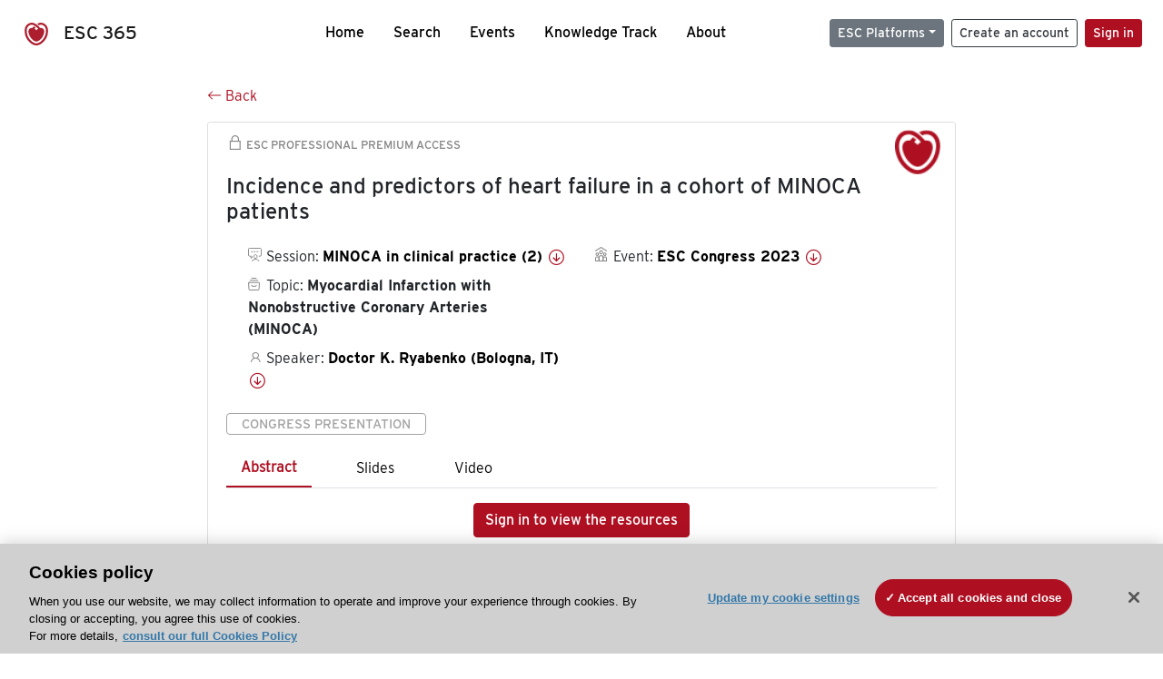

--- FILE ---
content_type: text/html; charset=utf-8
request_url: https://esc365.escardio.org/presentation/266144
body_size: 15548
content:
<!doctype html>
<html data-n-head-ssr lang="en" data-n-head="%7B%22lang%22:%7B%22ssr%22:%22en%22%7D%7D">
  <head >
    <meta data-n-head="ssr" charset="utf-8"><meta data-n-head="ssr" name="viewport" content="width=device-width, initial-scale=1"><meta data-n-head="ssr" data-hid="apple-mobile-web-app-capable" property="apple-mobile-web-app-capable" content="yes"><meta data-n-head="ssr" name="format-detection" content="telephone=no"><meta data-n-head="ssr" data-hid="keywords" name="keywords" content="ESC Congress 2023, Myocardial Infarction with Nonobstructive Coronary Arteries (MINOCA), ESC 365, cardiology presentation, cardiovascular presentation, ESC 365, Doctor K. Ryabenko (Italy,IT)"><meta data-n-head="ssr" data-hid="description" name="description" content="Access this presentation on ESC 365 from ESC Congress 2023 on Myocardial Infarction with Nonobstructive Coronary Arteries (MINOCA) by Doctor K. Ryabenko (Italy,IT) on ESC 365."><meta data-n-head="ssr" property="og:type" data-hid="og:type" content="article"><meta data-n-head="ssr" property="og:url" data-hid="og:url" content="https://esc365.escardio.org/presentation/266144"><meta data-n-head="ssr" property="og:title" data-hid="og:title" content="Incidence and predictors of heart failure in a cohort of MINOCA patients"><meta data-n-head="ssr" property="og:description" data-hid="og:description" content="Access this presentation on ESC 365 from ESC Congress 2023 on Myocardial Infarction with Nonobstructive Coronary Arteries (MINOCA) by Doctor K. Ryabenko (Italy,IT) on ESC 365."><meta data-n-head="ssr" property="og:image" data-hid="og:image" content="https://d1ukaf53hjlapf.cloudfront.net/pdf-thumbnails/thumbnail_266144.png"><meta data-n-head="ssr" property="og:image:secure_url" data-hid="og:image:secure_url" content="https://d1ukaf53hjlapf.cloudfront.net/pdf-thumbnails/thumbnail_266144.png"><meta data-n-head="ssr" name="twitter:card" content="summary_large_image"><meta data-n-head="ssr" name="twitter:title" data-hid="twitter:title" content="Incidence and predictors of heart failure in a cohort of MINOCA patients"><meta data-n-head="ssr" name="twitter:image:src" data-hid="twitter:image" content="https://d1ukaf53hjlapf.cloudfront.net/pdf-thumbnails/thumbnail_266144.png"><meta data-n-head="ssr" name="twitter:description" data-hid="twitter:description" content="Access this presentation on ESC 365 from ESC Congress 2023 on Myocardial Infarction with Nonobstructive Coronary Arteries (MINOCA) by Doctor K. Ryabenko (Italy,IT) on ESC 365."><meta data-n-head="ssr" name="twitter:site" data-hid="twitter:site" content="@escardio"><meta data-n-head="ssr" name="twitter:creator" data-hid="twitter:creator" content="@escardio"><meta data-n-head="ssr" property="content-date" data-hid="content-date" content="2023-08-25" scheme="YYYY-MM-DD"><meta data-n-head="ssr" property="esc-content-id" data-hid="esc-content-id" content="P266144"><meta data-n-head="ssr" property="esc-content-type" data-hid="esc-content-type" content="ESC365 Congress Presentation"><meta data-n-head="ssr" property="esc-content-topics" data-hid="esc-content-topics" vmid="esc-content-topics" content="['Myocardial Infarction with Nonobstructive Coronary Arteries (MINOCA)']"><meta data-n-head="ssr" property="esc-content-community" data-hid="esc-content-community" vmid="esc-content-community" content="['European Society of Cardiology']"><title>ESC 365 - Incidence and predictors of heart failure in a cohort of MINOCA patients</title><link data-n-head="ssr" rel="apple-touch-icon" sizes="180x180" href="/apple-touch-icon.png"><link data-n-head="ssr" rel="icon" type="image/png" sizes="16x16" href="/favicon-16x16.png"><link data-n-head="ssr" rel="icon" type="image/png" sizes="32x32" href="/favicon-32x32.png"><link data-n-head="ssr" rel="manifest" href="/site.webmanifest"><link data-n-head="ssr" rel="preload" href="/third-party/line-awesome.1.3.0/css/line-awesome.min.css" as="style"><link data-n-head="ssr" rel="stylesheet" href="/third-party/line-awesome.1.3.0/css/line-awesome.min.css" bottom="true"><link data-n-head="ssr" rel="canonical" href="https://esc365.escardio.org/presentation/266144"><script data-n-head="ssr" data-hid="addthis-script" src="https://platform-api.sharethis.com/js/sharethis.js#property=64a2cea5df473b0019d1b0b6&amp;product=sop" type="text/plain" class="optanon-category-C0003" data-step="true" defer async></script><script data-n-head="ssr" src="/third-party/atc.min.js" type="text/plain" defer async class="optanon-category-C0003"></script><script data-n-head="ssr" src="/third-party/bc-player-extensions.js" defer async type="text/javascript"></script><script data-n-head="ssr" data-hid="gtm-script">if(!window._gtm_init){window._gtm_init=1;(function(w,n,d,m,e,p){w[d]=(w[d]==1||n[d]=='yes'||n[d]==1||n[m]==1||(w[e]&&w[e][p]&&w[e][p]()))?1:0})(window,navigator,'doNotTrack','msDoNotTrack','external','msTrackingProtectionEnabled');(function(w,d,s,l,x,y){w[x]={};w._gtm_inject=function(i){if(w.doNotTrack||w[x][i])return;w[x][i]=1;w[l]=w[l]||[];w[l].push({'gtm.start':new Date().getTime(),event:'gtm.js'});var f=d.getElementsByTagName(s)[0],j=d.createElement(s);j.async=true;j.src='https://www.googletagmanager.com/gtm.js?id='+i;f.parentNode.insertBefore(j,f);};w[y]('GTM-T6GS8K')})(window,document,'script','dataLayer','_gtm_ids','_gtm_inject')}</script><link rel="preload" href="/_nuxt/072a9fe.js" as="script"><link rel="preload" href="/_nuxt/6e2aa60.js" as="script"><link rel="preload" href="/_nuxt/css/8ceb4df.css" as="style"><link rel="preload" href="/_nuxt/0249fcf.js" as="script"><link rel="preload" href="/_nuxt/92309de.js" as="script"><link rel="stylesheet" href="/_nuxt/css/8ceb4df.css">
  
<script>(window.BOOMR_mq=window.BOOMR_mq||[]).push(["addVar",{"rua.upush":"false","rua.cpush":"true","rua.upre":"false","rua.cpre":"true","rua.uprl":"false","rua.cprl":"false","rua.cprf":"false","rua.trans":"SJ-14498d32-6eab-428b-893f-8eefaaf22cdd","rua.cook":"false","rua.ims":"false","rua.ufprl":"false","rua.cfprl":"true","rua.isuxp":"false","rua.texp":"norulematch","rua.ceh":"false","rua.ueh":"false","rua.ieh.st":"0"}]);</script>
                              <script>!function(a){var e="https://s.go-mpulse.net/boomerang/",t="addEventListener";if("False"=="True")a.BOOMR_config=a.BOOMR_config||{},a.BOOMR_config.PageParams=a.BOOMR_config.PageParams||{},a.BOOMR_config.PageParams.pci=!0,e="https://s2.go-mpulse.net/boomerang/";if(window.BOOMR_API_key="WK8YY-PWPNS-6YCE8-NM35B-TAPHF",function(){function n(e){a.BOOMR_onload=e&&e.timeStamp||(new Date).getTime()}if(!a.BOOMR||!a.BOOMR.version&&!a.BOOMR.snippetExecuted){a.BOOMR=a.BOOMR||{},a.BOOMR.snippetExecuted=!0;var i,_,o,r=document.createElement("iframe");if(a[t])a[t]("load",n,!1);else if(a.attachEvent)a.attachEvent("onload",n);r.src="javascript:void(0)",r.title="",r.role="presentation",(r.frameElement||r).style.cssText="width:0;height:0;border:0;display:none;",o=document.getElementsByTagName("script")[0],o.parentNode.insertBefore(r,o);try{_=r.contentWindow.document}catch(O){i=document.domain,r.src="javascript:var d=document.open();d.domain='"+i+"';void(0);",_=r.contentWindow.document}_.open()._l=function(){var a=this.createElement("script");if(i)this.domain=i;a.id="boomr-if-as",a.src=e+"WK8YY-PWPNS-6YCE8-NM35B-TAPHF",BOOMR_lstart=(new Date).getTime(),this.body.appendChild(a)},_.write("<bo"+'dy onload="document._l();">'),_.close()}}(),"".length>0)if(a&&"performance"in a&&a.performance&&"function"==typeof a.performance.setResourceTimingBufferSize)a.performance.setResourceTimingBufferSize();!function(){if(BOOMR=a.BOOMR||{},BOOMR.plugins=BOOMR.plugins||{},!BOOMR.plugins.AK){var e="true"=="true"?1:0,t="",n="clohthyx2keuq2lquz6a-f-3a1a4875b-clientnsv4-s.akamaihd.net",i="false"=="true"?2:1,_={"ak.v":"39","ak.cp":"1280916","ak.ai":parseInt("767614",10),"ak.ol":"0","ak.cr":8,"ak.ipv":4,"ak.proto":"h2","ak.rid":"9dadf0e","ak.r":47358,"ak.a2":e,"ak.m":"dsca","ak.n":"essl","ak.bpcip":"18.220.121.0","ak.cport":44814,"ak.gh":"23.208.24.236","ak.quicv":"","ak.tlsv":"tls1.3","ak.0rtt":"","ak.0rtt.ed":"","ak.csrc":"-","ak.acc":"","ak.t":"1768990332","ak.ak":"hOBiQwZUYzCg5VSAfCLimQ==CuDGqPkQOGICgOATBQ8MCJjX/aROW2pI39b8nQj8g+czHqDanXA7ZuSlgmC5atBOTSQhUHXslgt3qFddiS5NI3mwNqJrfgqQQGFxiAn20n6/rc0jz7hopV+k1vCrYk8tJYy+zo1t1BcGkDBTKZOu3NPwOOUpqn8Yz40bSNSPd9bmO3acJdGOozao1KvB2pzX/DO96j1TsZFM60DH9FfWW74miH3m3LSnkehcyUu1noeqGiR4jSmocBNb2XI1ZuxQycvYdbRtqnbKvb3wSkRzo7SStqO6vVFydFvnkcH/W6gNgUZWwfpsGNb1lwQ3BbGjzM2mrPgnjZxv0SdryFUWHfuySXPuccmmhQ3qFdv1LFmkdoPrm2bFNmn/wrYltvd3NkACoEhHq9z9mse1Lhoc4wzrpVn39zi0BYe3ruCL/eQ=","ak.pv":"65","ak.dpoabenc":"","ak.tf":i};if(""!==t)_["ak.ruds"]=t;var o={i:!1,av:function(e){var t="http.initiator";if(e&&(!e[t]||"spa_hard"===e[t]))_["ak.feo"]=void 0!==a.aFeoApplied?1:0,BOOMR.addVar(_)},rv:function(){var a=["ak.bpcip","ak.cport","ak.cr","ak.csrc","ak.gh","ak.ipv","ak.m","ak.n","ak.ol","ak.proto","ak.quicv","ak.tlsv","ak.0rtt","ak.0rtt.ed","ak.r","ak.acc","ak.t","ak.tf"];BOOMR.removeVar(a)}};BOOMR.plugins.AK={akVars:_,akDNSPreFetchDomain:n,init:function(){if(!o.i){var a=BOOMR.subscribe;a("before_beacon",o.av,null,null),a("onbeacon",o.rv,null,null),o.i=!0}return this},is_complete:function(){return!0}}}}()}(window);</script></head>
  <body >
    <noscript data-n-head="ssr" data-hid="gtm-noscript" data-pbody="true"><iframe src="https://www.googletagmanager.com/ns.html?id=GTM-T6GS8K&" height="0" width="0" style="display:none;visibility:hidden" title="gtm"></iframe></noscript><div data-server-rendered="true" id="__nuxt"><div id="__layout"><div><div class="splash-screen" data-v-71257c50><div class="spinner-wrapper" data-v-71257c50><div class="spinner" data-v-71257c50></div></div></div> <div class="min-vh-100 d-flex flex-column"><header><div class="navigation container-fluid position-fixed"><nav offset-md="2" class="navbar w-100 navbar-light navbar-expand-lg"><a href="/home" target="_self" class="navbar-brand"><img id="v-step-1" src="/_nuxt/img/logo_esc.f048692.svg" alt="logo esc"> <span>ESC 365</span></a> <div><button type="button" aria-label="Toggle navigation" class="navbar-toggler"><span class="navbar-toggler-icon"></span></button></div> <div id="nav-collapse" class="navbar-collapse collapse" style="display:none;"><div class="p-0 d-md-none col"><h5 class="text-center">Menu</h5> <!----></div> <ul class="navbar-nav ml-auto"><li class="nav-item"><a href="/home" target="_self" class="nav-link">
            Home
          </a></li> <!----> <li class="nav-item"><a href="/results" target="_self" class="nav-link">
            Search
          </a></li> <li class="nav-item"><a href="/events/upcoming" target="_self" class="nav-link">
            Events
          </a></li> <li class="nav-item"><a href="/knowledge-track" target="_self" class="nav-link">
            Knowledge Track
          </a></li> <li class="nav-item"><a href="/about" target="_self" class="nav-link">
            About
          </a></li></ul> <ul class="navbar-nav ml-auto"><li class="form-inline"><form class="form-inline"><div><v-tour name="myTour" steps="[object Object]" callbacks="[object Object]"></v-tour></div> <div class="dropdown b-dropdown mr-2 btn-group"><!----><button aria-haspopup="menu" aria-expanded="false" type="button" class="btn dropdown-toggle btn-secondary btn-sm">ESC Platforms</button><ul role="menu" tabindex="-1" class="dropdown-menu"><li role="presentation"><a role="menuitem" href="https://www.escardio.org/" rel="noopener" target="_blank" class="dropdown-item escplatforms">
                  Escardio.org
                </a></li> <li role="presentation"><a role="menuitem" href="https://esc365.escardio.org/" target="_self" class="dropdown-item escplatforms">
                  ESC 365
                </a></li> <li role="presentation"><a role="menuitem" href="https://escelearning.escardio.org/" rel="noopener" target="_blank" class="dropdown-item escplatforms">
                  ESC eLearning
                </a></li></ul></div> <a href="https://myesc.escardio.org/Account/ESCRegister" target="_self" class="btn my-2 my-sm-0 mr-2 btn-register btn-outline-dark btn-sm">
                Create an account
              </a> <span><a id="newMembre" href="https://azappptfauthp1.azurewebsites.net/SAML/Requests/SSO?ReturnUrl=esc365.escardio.org%2Fpresentation%2F266144" target="_self" class="btn my-2 my-sm-0 mr-2 btn-membership btn-secondary btn-sm"><span>Sign in</span></a></span> <!----> <!----></form></li></ul></div></nav> <div id="searchShows" class="searchInputSticky is-hidden mr-auto ml-auto col-md-5 d-none d-lg-block"><!----></div></div></header> <!----> <div><div data-fetch-key="Presentation:0"><div class="presentationContent container-fluid"><div class="row"><div class="mt-4 mb-3 col-lg-8 offset-lg-2"><a href="#" target="_self" class="backButton"><svg viewBox="0 0 16 16" width="1em" height="1em" focusable="false" role="img" aria-label="arrow left" xmlns="http://www.w3.org/2000/svg" fill="currentColor" class="bi-arrow-left b-icon bi"><g><path fill-rule="evenodd" d="M15 8a.5.5 0 0 0-.5-.5H2.707l3.147-3.146a.5.5 0 1 0-.708-.708l-4 4a.5.5 0 0 0 0 .708l4 4a.5.5 0 0 0 .708-.708L2.707 8.5H14.5A.5.5 0 0 0 15 8z"/></g></svg>
  Back
</a></div></div> <div id="presentationDataOverlay" class="b-overlay-wrap position-relative"><!----></div> <div class="row"><div class="col-lg-8 offset-lg-2"><div class="card infoPres mb-4"><!----><header class="card-header"><span class="premiumAccess mb-0"><i class="las la-lock la-1-5x"></i>
              ESC Professional Premium Access
            </span></header><div class="card-body"><h4 class="card-title">Incidence and predictors of heart failure in a cohort of MINOCA patients</h4><!----> <div class="logoAssoPres"> <img src="/_nuxt/img/ESC-Symbol.dfa4bf3.png"></div> <p class="card-text mt-4"><div class="row"><div class="col-md-6 col-12"><div class="mb-2 ml-4"><i class="bull"></i>
                  Session:
                  <span class="fontBold"><a href="/presentation/266144#accessSession" target="_self" class="colorBlack">
                      MINOCA in clinical practice (2)
                      <i class="las la-arrow-circle-down la-1-3x la-t-plus-3"></i></a></span></div> <div class="mb-2 mr-2 ml-4"><i class="folder"></i>
                  Topic:
                  <span class="fontBold">Myocardial Infarction with Nonobstructive Coronary Arteries (MINOCA)</span></div> <div class="mb-2 mr-2 ml-4"><i class="las la-user"></i>
                  Speaker:
                  <span class="fontBold"><a href="/presentation/266144#aboutSpeaker" target="_self" class="colorBlack">
                      Doctor K. Ryabenko (Bologna, IT)
                      <i class="las la-arrow-circle-down la-1-3x la-t-plus-3"></i></a></span></div> <!----></div> <div class="col-md-6 col-12"><div class="mb-2 mr-2"><i class="home"></i>
                  Event:
                  <span class="fontBold"><a href="/presentation/266144#aboutEvent" target="_self" class="colorBlack">
                      ESC Congress 2023
                      <i class="las la-arrow-circle-down la-1-3x la-t-plus-3"></i></a></span></div></div></div></p> <p class="card-text"><span class="badge badge-light contentType">
              Congress Presentation
            </span></p> <p class="card-text"><div class="tabs"><!----><div><ul role="tablist" class="nav nav-tabs"><!----><!----></ul></div><div class="tab-content mt-3"><div role="tabpanel" aria-hidden="true" class="tab-pane" style="display:none;"><div class="text-center restrictedAccess"><!----> <div><!----></div> <!----> <div><a href="https://azappptfauthp1.azurewebsites.net/SAML/Requests/SSO?ReturnUrl=esc365.escardio.org%2Fpresentation%2F266144" target="_self" class="btn btn-primary">
      Sign in to view the resources
    </a></div></div> <!----></div> <div role="tabpanel" aria-hidden="true" class="tab-pane" style="display:none;"><div class="text-center restrictedAccess"><!----> <div><!----></div> <!----> <div><a href="https://azappptfauthp1.azurewebsites.net/SAML/Requests/SSO?ReturnUrl=esc365.escardio.org%2Fpresentation%2F266144" target="_self" class="btn btn-primary">
      Sign in for access options
    </a></div></div> <!----></div> <div role="tabpanel" aria-hidden="true" class="tab-pane" style="display:none;"><div class="text-center restrictedAccess"><!----> <div><!----></div> <!----> <div><a href="https://azappptfauthp1.azurewebsites.net/SAML/Requests/SSO?ReturnUrl=esc365.escardio.org%2Fpresentation%2F266144" target="_self" class="btn btn-primary">
      Sign in for access options
    </a></div></div> <!----></div> <!----> <!----><!----></div></div></p> <div class="row"><div class="col-12"><div class="list-group userAction list-group-horizontal"><div class="list-group-item"><a id="favForTour" data-uniqid="P266144" data-action="add" class="cursor-pointer "><span style="display:none;"><svg xmlns="http://www.w3.org/2000/svg" width="17" height="22" viewBox="0 0 19.912 25.443"><path d="M7,5V30.443l1.763-1.314,8.193-6.153,8.193,6.153,1.763,1.314V5Z" transform="translate(-7 -5)"></path></svg></span> <span class="favoriteButton"><svg xmlns="http://www.w3.org/2000/svg" width="17" height="22" viewBox="0 0 19.912 25.443"><path d="M7,5V30.443l1.763-1.314,8.193-6.153,8.193,6.153,1.763,1.314V5Z" transform="translate(-7 -5)"></path></svg> <p class="ml-2 d-inline-block fontRegular">
        Add to my library
      </p></span> <!----></a></div> <div class="list-group-item"><div class="cardLikes cursor-pointer"><a data-uniqid="P266144" data-action="add"><i class="las la-heart mr-1"></i> <!----> <span class="fontRegular">
      Like
    </span></a></div></div> <div class="list-group-item"><!----></div></div></div></div></div><!----><!----></div> <div class="row"><!----></div> <div class="row"><div class="col"><h4 id="aboutSpeaker" class="anchor"><span>About the speaker</span></h4> <div class="cardSpeaker card-deck"><slick-carousel arrows="true" slidesToShow="3" slidesToScroll="1" responsive="[object Object],[object Object],[object Object]"><div class="cardSpeaker"><div class="card"><img src="https://d1ukaf53hjlapf.cloudfront.net/website_profile_photos/default.jpg" class="card-img-top"><header class="card-header"><div class="cardBookmark"><a id="favForTour" data-uniqid="CONT1028783" data-action="add" class="cursor-pointer "><span style="display:;"><svg xmlns="http://www.w3.org/2000/svg" width="17" height="22" viewBox="0 0 19.912 25.443"><path d="M7,5V30.443l1.763-1.314,8.193-6.153,8.193,6.153,1.763,1.314V5Z" transform="translate(-7 -5)"></path></svg></span> <!----> <!----></a></div></header><div class="card-body"><h4 class="card-title">Doctor Khrystyna Ryabenko</h4><!----> <p class="card-text"><div class="speakerInstitution fontBold mt-3">
                        University Hospital of Bologna S. Orsola-Malpighi Polyclinic, Bologna (Italy)
                      </div> <!----> <div class="speakerFollowers mb-0"><span class="fontBold">
                          0
                        </span> <span>follower</span></div></p></div><footer class="card-footer"><div class="row"><div class="position-static col-6"><a href="/person/1028783" data-uniqID="CONT1028783" target="_self" class="card-link nVisible stretched-link">
  Access
  </a></div> <div class="col"><div class="CTAcard mb-0 text-right"><a href="/person/1028783" data-uniqID="CONT1028783" target="_self" class="stretched-link">
                              See details
                            </a> <i class="las la-arrow-right"></i></div></div></div></footer><!----></div></div></slick-carousel></div></div></div> <!----> <div class="presentationsListing mt-5"><div class="row mb-4"><div class="col-md-8 col-12"><h4 class="mb-0"><span>
                  7
                </span>
                more
                <span>presentations</span>
                in this session
              </h4></div> <div class="col-md-4 col-12"></div></div> <div class="card-group"><div class="card overflow-hidden-old mb-3 infoPres"><!----><!----><div class="row no-gutters"><div class="col-md-8 order-md-1 order-2"><div class="card-body"><!----><!----><h4 class="card-title"><div class="cardBookmark"><a id="favForTour" data-uniqid="P266131" data-action="add" class="cursor-pointer "><span style="display:;"><svg xmlns="http://www.w3.org/2000/svg" width="17" height="22" viewBox="0 0 19.912 25.443"><path d="M7,5V30.443l1.763-1.314,8.193-6.153,8.193,6.153,1.763,1.314V5Z" transform="translate(-7 -5)"></path></svg></span> <!----> <!----></a></div> <div>Clinical profile and incidence of 36-month cardiovascular events in patients with MINOCA: a regional registry of 126 patients in a tertiary cardiology hospital</div></h4> <div class="row"><div class="col-12"><p class="mb-2"><i class="las la-user"></i>
                          Speaker:
                          <span class="fontBold">
                            Doctor B. Valente (Sao Paulo, BR)
                          </span></p></div> <div class="position-static col-6"><a href="/presentation/266131" data-uniqID="P266131" target="_self" class="card-link nVisible stretched-link">
                          Access
                        </a></div></div> <div class="list-group mt-2 list-group-horizontal"><div class="list-group-item py-0"><a href="/presentation/266131?resource=abstract" data-uniqID="P266131" target="_self">
                          Abstract
                        </a></div> <div class="list-group-item py-0"><a href="/presentation/266131?resource=slide" data-uniqID="P266131" target="_self">
                          Slides
                        </a></div> <div class="list-group-item py-0"><a href="/presentation/266131?resource=video" data-uniqID="P266131" target="_self">
                          Video
                        </a></div> <!----> <!----></div> <div class="row mt-4 likedCommented"><div class="mb-2 col-lg-9 col-6"></div> <div class="mb-2 text-right col-lg-3 col-6"><div class="cardLikes cursor-pointer"><a data-uniqid="P266131" data-action="add"><i class="las la-heart mr-1"></i> <!----> <span class="fontRegular">
      Like
    </span></a></div></div> <!----></div></div></div> <div class="d-flex col-md-4 order-md-2 order-1"><div class="videoThumbnail col-12"><img src="data:image/svg+xml;charset=UTF-8,%3Csvg%20width%3D%221%22%20height%3D%221%22%20xmlns%3D%22http%3A%2F%2Fwww.w3.org%2F2000%2Fsvg%22%20viewBox%3D%220%200%20%25%7Bw%7D%20%25%7Bh%7D%22%20preserveAspectRatio%3D%22none%22%3E%3Crect%20width%3D%22100%25%22%20height%3D%22100%25%22%20style%3D%22fill%3Atransparent%3B%22%3E%3C%2Frect%3E%3C%2Fsvg%3E" alt="Thumbnail" width="1" height="1" class="rounded-0 card-img"></div></div></div><!----><!----></div></div><div class="card-group"><div class="card overflow-hidden-old mb-3 infoPres"><!----><!----><div class="row no-gutters"><div class="col-md-8 order-md-1 order-2"><div class="card-body"><!----><!----><h4 class="card-title"><div class="cardBookmark"><a id="favForTour" data-uniqid="P266134" data-action="add" class="cursor-pointer "><span style="display:;"><svg xmlns="http://www.w3.org/2000/svg" width="17" height="22" viewBox="0 0 19.912 25.443"><path d="M7,5V30.443l1.763-1.314,8.193-6.153,8.193,6.153,1.763,1.314V5Z" transform="translate(-7 -5)"></path></svg></span> <!----> <!----></a></div> <div>Accuracy of the GRACE Score for mortality prediction in myocardial infarction with nonobstructive coronary arteries (MINOCA)</div></h4> <div class="row"><div class="col-12"><p class="mb-2"><i class="las la-user"></i>
                          Speaker:
                          <span class="fontBold">
                            Doctor G. Costa (Coimbra, PT)
                          </span></p></div> <div class="position-static col-6"><a href="/presentation/266134" data-uniqID="P266134" target="_self" class="card-link nVisible stretched-link">
                          Access
                        </a></div></div> <div class="list-group mt-2 list-group-horizontal"><div class="list-group-item py-0"><a href="/presentation/266134?resource=abstract" data-uniqID="P266134" target="_self">
                          Abstract
                        </a></div> <div class="list-group-item py-0"><a href="/presentation/266134?resource=slide" data-uniqID="P266134" target="_self">
                          Slides
                        </a></div> <div class="list-group-item py-0"><a href="/presentation/266134?resource=video" data-uniqID="P266134" target="_self">
                          Video
                        </a></div> <!----> <!----></div> <div class="row mt-4 likedCommented"><div class="mb-2 col-lg-9 col-6"></div> <div class="mb-2 text-right col-lg-3 col-6"><div class="cardLikes cursor-pointer"><a data-uniqid="P266134" data-action="add"><i class="las la-heart mr-1"></i> <!----> <span class="fontRegular">
      Like
    </span></a></div></div> <!----></div></div></div> <div class="d-flex col-md-4 order-md-2 order-1"><div class="videoThumbnail col-12"><img src="data:image/svg+xml;charset=UTF-8,%3Csvg%20width%3D%221%22%20height%3D%221%22%20xmlns%3D%22http%3A%2F%2Fwww.w3.org%2F2000%2Fsvg%22%20viewBox%3D%220%200%20%25%7Bw%7D%20%25%7Bh%7D%22%20preserveAspectRatio%3D%22none%22%3E%3Crect%20width%3D%22100%25%22%20height%3D%22100%25%22%20style%3D%22fill%3Atransparent%3B%22%3E%3C%2Frect%3E%3C%2Fsvg%3E" alt="Thumbnail" width="1" height="1" class="rounded-0 card-img"></div></div></div><!----><!----></div></div><div class="card-group"><div class="card overflow-hidden-old mb-3 infoPres"><!----><!----><div class="row no-gutters"><div class="col-md-8 order-md-1 order-2"><div class="card-body"><!----><!----><h4 class="card-title"><div class="cardBookmark"><a id="favForTour" data-uniqid="P266135" data-action="add" class="cursor-pointer "><span style="display:;"><svg xmlns="http://www.w3.org/2000/svg" width="17" height="22" viewBox="0 0 19.912 25.443"><path d="M7,5V30.443l1.763-1.314,8.193-6.153,8.193,6.153,1.763,1.314V5Z" transform="translate(-7 -5)"></path></svg></span> <!----> <!----></a></div> <div>Association of myocardial infarction with nonobstructive coronary arteries with in-hospital outcomes</div></h4> <div class="row"><div class="col-12"><p class="mb-2"><i class="las la-user"></i>
                          Speaker:
                          <span class="fontBold">
                            Doctor J. Price (Stony Brook, US)
                          </span></p></div> <div class="position-static col-6"><a href="/presentation/266135" data-uniqID="P266135" target="_self" class="card-link nVisible stretched-link">
                          Access
                        </a></div></div> <div class="list-group mt-2 list-group-horizontal"><div class="list-group-item py-0"><a href="/presentation/266135?resource=abstract" data-uniqID="P266135" target="_self">
                          Abstract
                        </a></div> <div class="list-group-item py-0"><a href="/presentation/266135?resource=slide" data-uniqID="P266135" target="_self">
                          Slides
                        </a></div> <div class="list-group-item py-0"><a href="/presentation/266135?resource=video" data-uniqID="P266135" target="_self">
                          Video
                        </a></div> <!----> <!----></div> <div class="row mt-4 likedCommented"><div class="mb-2 col-lg-9 col-6"></div> <div class="mb-2 text-right col-lg-3 col-6"><div class="cardLikes cursor-pointer"><a data-uniqid="P266135" data-action="add"><i class="las la-heart mr-1"></i> <!----> <span class="fontRegular">
      Like
    </span></a></div></div> <!----></div></div></div> <div class="d-flex col-md-4 order-md-2 order-1"><div class="videoThumbnail col-12"><img src="data:image/svg+xml;charset=UTF-8,%3Csvg%20width%3D%221%22%20height%3D%221%22%20xmlns%3D%22http%3A%2F%2Fwww.w3.org%2F2000%2Fsvg%22%20viewBox%3D%220%200%20%25%7Bw%7D%20%25%7Bh%7D%22%20preserveAspectRatio%3D%22none%22%3E%3Crect%20width%3D%22100%25%22%20height%3D%22100%25%22%20style%3D%22fill%3Atransparent%3B%22%3E%3C%2Frect%3E%3C%2Fsvg%3E" alt="Thumbnail" width="1" height="1" class="rounded-0 card-img"></div></div></div><!----><!----></div></div><div class="card-group"><div class="card overflow-hidden-old mb-3 infoPres"><!----><!----><div class="row no-gutters"><div class="col-md-8 order-md-1 order-2"><div class="card-body"><!----><!----><h4 class="card-title"><div class="cardBookmark"><a id="favForTour" data-uniqid="P266137" data-action="add" class="cursor-pointer "><span style="display:;"><svg xmlns="http://www.w3.org/2000/svg" width="17" height="22" viewBox="0 0 19.912 25.443"><path d="M7,5V30.443l1.763-1.314,8.193-6.153,8.193,6.153,1.763,1.314V5Z" transform="translate(-7 -5)"></path></svg></span> <!----> <!----></a></div> <div>Association of myocardial infarction with nonobstructive coronary arteries with long-term outcomes</div></h4> <div class="row"><div class="col-12"><p class="mb-2"><i class="las la-user"></i>
                          Speaker:
                          <span class="fontBold">
                            Doctor A. Miller (Stony Brook, US)
                          </span></p></div> <div class="position-static col-6"><a href="/presentation/266137" data-uniqID="P266137" target="_self" class="card-link nVisible stretched-link">
                          Access
                        </a></div></div> <div class="list-group mt-2 list-group-horizontal"><div class="list-group-item py-0"><a href="/presentation/266137?resource=abstract" data-uniqID="P266137" target="_self">
                          Abstract
                        </a></div> <div class="list-group-item py-0"><a href="/presentation/266137?resource=slide" data-uniqID="P266137" target="_self">
                          Slides
                        </a></div> <div class="list-group-item py-0"><a href="/presentation/266137?resource=video" data-uniqID="P266137" target="_self">
                          Video
                        </a></div> <!----> <!----></div> <div class="row mt-4 likedCommented"><div class="mb-2 col-lg-9 col-6"></div> <div class="mb-2 text-right col-lg-3 col-6"><div class="cardLikes cursor-pointer"><a data-uniqid="P266137" data-action="add"><i class="las la-heart mr-1"></i> <!----> <span class="fontRegular">
      Like
    </span></a></div></div> <!----></div></div></div> <div class="d-flex col-md-4 order-md-2 order-1"><div class="videoThumbnail col-12"><img src="data:image/svg+xml;charset=UTF-8,%3Csvg%20width%3D%221%22%20height%3D%221%22%20xmlns%3D%22http%3A%2F%2Fwww.w3.org%2F2000%2Fsvg%22%20viewBox%3D%220%200%20%25%7Bw%7D%20%25%7Bh%7D%22%20preserveAspectRatio%3D%22none%22%3E%3Crect%20width%3D%22100%25%22%20height%3D%22100%25%22%20style%3D%22fill%3Atransparent%3B%22%3E%3C%2Frect%3E%3C%2Fsvg%3E" alt="Thumbnail" width="1" height="1" class="rounded-0 card-img"></div></div></div><!----><!----></div></div><div class="card-group"><div class="card overflow-hidden-old mb-3 infoPres"><!----><!----><div class="row no-gutters"><div class="col-md-8 order-md-1 order-2"><div class="card-body"><!----><!----><h4 class="card-title"><div class="cardBookmark"><a id="favForTour" data-uniqid="P266139" data-action="add" class="cursor-pointer "><span style="display:;"><svg xmlns="http://www.w3.org/2000/svg" width="17" height="22" viewBox="0 0 19.912 25.443"><path d="M7,5V30.443l1.763-1.314,8.193-6.153,8.193,6.153,1.763,1.314V5Z" transform="translate(-7 -5)"></path></svg></span> <!----> <!----></a></div> <div>MINOCA due to vasospasm compared to other mechanisms: patients characteristics, evolution and prognosis.</div></h4> <div class="row"><div class="col-12"><p class="mb-2"><i class="las la-user"></i>
                          Speaker:
                          <span class="fontBold">
                            Doctor M. Martin Munoz (Getafe, ES)
                          </span></p></div> <div class="position-static col-6"><a href="/presentation/266139" data-uniqID="P266139" target="_self" class="card-link nVisible stretched-link">
                          Access
                        </a></div></div> <div class="list-group mt-2 list-group-horizontal"><div class="list-group-item py-0"><a href="/presentation/266139?resource=abstract" data-uniqID="P266139" target="_self">
                          Abstract
                        </a></div> <div class="list-group-item py-0"><a href="/presentation/266139?resource=slide" data-uniqID="P266139" target="_self">
                          Slides
                        </a></div> <div class="list-group-item py-0"><a href="/presentation/266139?resource=video" data-uniqID="P266139" target="_self">
                          Video
                        </a></div> <!----> <!----></div> <div class="row mt-4 likedCommented"><div class="mb-2 col-lg-9 col-6"></div> <div class="mb-2 text-right col-lg-3 col-6"><div class="cardLikes cursor-pointer"><a data-uniqid="P266139" data-action="add"><i class="las la-heart mr-1"></i> <!----> <span class="fontRegular">
      Like
    </span></a></div></div> <!----></div></div></div> <div class="d-flex col-md-4 order-md-2 order-1"><div class="videoThumbnail col-12"><img src="data:image/svg+xml;charset=UTF-8,%3Csvg%20width%3D%221%22%20height%3D%221%22%20xmlns%3D%22http%3A%2F%2Fwww.w3.org%2F2000%2Fsvg%22%20viewBox%3D%220%200%20%25%7Bw%7D%20%25%7Bh%7D%22%20preserveAspectRatio%3D%22none%22%3E%3Crect%20width%3D%22100%25%22%20height%3D%22100%25%22%20style%3D%22fill%3Atransparent%3B%22%3E%3C%2Frect%3E%3C%2Fsvg%3E" alt="Thumbnail" width="1" height="1" class="rounded-0 card-img"></div></div></div><!----><!----></div></div> <ul role="menubar" aria-disabled="false" aria-label="Pagination" class="pagination mt-3 b-pagination justify-content-center b-pagination-pills"><li role="presentation" aria-hidden="true" class="page-item disabled"><span role="menuitem" aria-label="Go to first page" aria-disabled="true" class="page-link">«</span></li><li role="presentation" aria-hidden="true" class="page-item disabled"><span role="menuitem" aria-label="Go to previous page" aria-disabled="true" class="page-link">‹</span></li><!----><!----><li role="presentation" class="page-item active"><button role="menuitemradio" type="button" aria-label="Go to page 1" aria-checked="true" aria-posinset="1" aria-setsize="2" tabindex="0" class="page-link">1</button></li><li role="presentation" class="page-item"><button role="menuitemradio" type="button" aria-label="Go to page 2" aria-checked="false" aria-posinset="2" aria-setsize="2" tabindex="-1" class="page-link">2</button></li><!----><!----><li role="presentation" class="page-item"><button role="menuitem" type="button" tabindex="-1" aria-label="Go to next page" class="page-link">›</button></li><li role="presentation" class="page-item"><button role="menuitem" type="button" tabindex="-1" aria-label="Go to last page" class="page-link">»</button></li></ul></div> <div class="presentationsListing"><div class="row mb-4 mt-5"><div class="col-12"><h4 id="accessSession" class="mb-0 anchor">
                Access the full session
              </h4></div></div> <div class="card overflow-hidden-old mb-3 infoPres"><!----><!----><div class="row no-gutters"><div class="order-md-1 col order-2"><div class="card-body"><!----><!----><h4 class="card-title"><div class="cardBookmark"><a id="favForTour" data-uniqid="SESS40842" data-action="add" class="cursor-pointer "><span style="display:;"><svg xmlns="http://www.w3.org/2000/svg" width="17" height="22" viewBox="0 0 19.912 25.443"><path d="M7,5V30.443l1.763-1.314,8.193-6.153,8.193,6.153,1.763,1.314V5Z" transform="translate(-7 -5)"></path></svg></span> <!----> <!----></a></div> <div>MINOCA in clinical practice (2)</div></h4> <div class="row"><div class="col-12"><div class="mb-2"><i class="las la-user"></i>
                        Speakers:
                        <span class="fontBold">
                          Doctor K. Ryabenko, Doctor B. Valente, Doctor G. Costa, Doctor J. Price, Doctor A. Miller...
                        </span></div></div> <div class="position-static col-6"><a href="/session/40842" data-uniqID="SESS40842" target="_self" class="nVisible stretched-link">
                        Access
                      </a></div></div> <div class="list-group mt-2 list-group-horizontal"><!----></div> <div class="row mt-4 likedCommented"><div class="mb-2 col-lg-9 col-6"></div> <div class="mb-2 text-right col-lg-3 col-6"><div class="cardLikes cursor-pointer"><a data-uniqid="SESS40842" data-action="add"><i class="las la-heart mr-1"></i> <!----> <span class="fontRegular">
      Like
    </span></a></div></div> <!----></div></div></div> <div class="d-flex col-md-4 order-md-2 order-1"><div class="videoThumbnail col-12"><img src="data:image/svg+xml;charset=UTF-8,%3Csvg%20width%3D%221%22%20height%3D%221%22%20xmlns%3D%22http%3A%2F%2Fwww.w3.org%2F2000%2Fsvg%22%20viewBox%3D%220%200%20%25%7Bw%7D%20%25%7Bh%7D%22%20preserveAspectRatio%3D%22none%22%3E%3Crect%20width%3D%22100%25%22%20height%3D%22100%25%22%20style%3D%22fill%3Atransparent%3B%22%3E%3C%2Frect%3E%3C%2Fsvg%3E" alt="Thumbnail" width="1" height="1" class="rounded-0 card-img"></div></div></div><!----><!----></div></div> <div class="row mb-4 mt-5"><div class="presentationsListing col-md-8 col-12"><h4 id="aboutEvent" class="mb-4 anchor">About the event</h4> <div class="card overflow-hidden infoPres eventCard"><!----><!----><div class="row no-gutters"><div class="videoThumbnail col-md-6"><img src="data:image/svg+xml;charset=UTF-8,%3Csvg%20width%3D%221%22%20height%3D%221%22%20xmlns%3D%22http%3A%2F%2Fwww.w3.org%2F2000%2Fsvg%22%20viewBox%3D%220%200%20%25%7Bw%7D%20%25%7Bh%7D%22%20preserveAspectRatio%3D%22none%22%3E%3Crect%20width%3D%22100%25%22%20height%3D%22100%25%22%20style%3D%22fill%3Atransparent%3B%22%3E%3C%2Frect%3E%3C%2Fsvg%3E" alt="Image" width="1" height="1" class="rounded-0 card-img"></div> <div class="col-md-6"><div class="card-body mb-0"><h4 class="card-title">ESC Congress 2023</h4><!----><p class="card-text"><span><i data-v-5a6bdb73="" class="las la-1-3x la-t-plus-3 text-muted la-calendar"></i></span> <span class="text-muted"><span>
                          25 August
                          -
                          28 August 2023
                        </span></span></p> <p class="card-text"><a href="/results?page=1&amp;query&amp;sort=MostRelevant&amp;years=2023&amp;eventtypes=ESC%20Congress&amp;types=Congress%20Session" target="_self" class="mr-4">
                        Sessions
                      </a> <a href="/results?page=1&amp;query&amp;sort=MostRelevant&amp;years=2023&amp;eventtypes=ESC%20Congress&amp;types=Congress%20Presentation" target="_self">
                        Presentations
                      </a></p> <div class="card-footer px-0 pb-0"><div class="row mt-0 mb-4"><div class="col"><span class="badge badge-light contentType">
                            Congress
                          </span></div></div> <div class="row"><div class="col"><span><img src="/_nuxt/img/ESC-Acronym.8c005bd.png" alt="logo Image" class="logoFooterCard"></span></div></div></div></div></div> <!----></div><!----><!----></div></div></div></div></div></div></div> <!----></div> <div class="sponsorsBlock pt-5 pb-5 mt-5 container-fluid" data-v-aef32914 data-v-aef32914><div justify-content-center="" class="row" data-v-aef32914 data-v-aef32914><div class="container" data-v-aef32914 data-v-aef32914><h3 class="text-center mb-3" data-v-aef32914>ESC 365 is supported by</h3> <div class="row align-items-end" data-v-aef32914 data-v-aef32914><div class="text-center py-4 col" data-v-aef32914 data-v-aef32914><a href="/company/novartis" target="_self" class="d-block mb-4" data-v-aef32914><img alt="novartis" src="https://esc365-prod.dxc.escardio.org/siteassets/sponsors/novartis/novartis-md.png" data-v-aef32914></a> <a href="/company/novartis" target="_self" class="btn btn-outline-dark" data-v-aef32914>
            Explore sponsored resources
            <i class="las la-arrow-right" data-v-aef32914></i></a></div></div></div></div></div> <footer><div class="footer-wrapper container-fluid"><div class="footer-nav"><div class="row"><div class="footer-logo-wrapper col-lg order-lg-1 col-12 order-2"><a href="https://www.escardio.org/" target="_blank"><img src="/_nuxt/img/esc-logo.2658ab3.png" alt="ESC Logo"></a></div> <div class="footer-link-wrapper col-lg order-lg-2 col-6 order-3"><a href="/faq/" target="_self"><small>FAQ</small></a></div> <div class="footer-link-wrapper col-lg order-lg-3 col-6 order-4"><a href="https://www.escardio.org/The-ESC/About/Policies/general-condition-of-use" target="_blank" class="footer-link"><small>Terms &amp; Conditions</small></a></div> <div class="footer-link-wrapper col-lg order-lg-4 col-6 order-5"><div class="footer-link cursor-pointer"><small>Update my Cookie Settings</small></div></div> <div class="footer-link-wrapper col-lg order-lg-5 col-6 order-6"><a href="https://help.escardio.org/s/contactsupport" target="_blank" class="footer-link"><small>Contact us</small></a></div> <div class="footer-link-wrapper col-lg-2 order-lg-6 col-12 order-7"><span class="d-md-inline d-none"><small>Follow us</small></span> <div class="footer-social-link-wrapper"><a href="https://www.facebook.com/europeansocietyofcardiology?ref=ts" target="_blank" class="footer-social-link"><i class="lab la-facebook-f"></i></a> <a href="https://twitter.com/escardio" target="_blank" class="footer-social-link"><img src="[data-uri]" class="x-twitter"></a> <a href="https://www.linkedin.com/company/european-society-of-cardiology" target="_blank" class="footer-social-link"><i class="lab la-linkedin-in"></i></a> <!----> <a href="https://www.youtube.com/user/escardiodotorg" target="_blank" class="footer-social-link"><i class="lab la-youtube"></i></a> <a href="https://www.instagram.com/europeansocietyofcardiology" target="_blank" class="footer-social-link"><i class="lab la-instagram"></i></a></div></div> <div id="b2t" class="col-lg-1 order-lg-7 order-1"><a href="#"><i class="las la-arrow-up"></i></a></div></div></div></div></footer></div> <!----> <!----></div></div></div><script>window.__NUXT__=(function(a,b,c,d,e,f,g,h,i,j,k,l,m,n,o,p,q,r,s,t,u,v,w,x,y,z,A,B,C,D,E,F,G,H,I,J,K,L,M,N){return {layout:"dev",data:[{}],fetch:{"Presentation:0":{isLoading:a,presentationData:{hasAccess:a,requestAccessLink:"https:\u002F\u002Fwww.escardio.org\u002FThe-ESC\u002FMembership#esc-professional-membership",requestAccessText:"Become a member",messageInfo:"ESC Professional Premium Access",messageInfoDetails:"Become an ESC Professional member to access this resource",isFreeAccess:a,id:y,documentType:"Congress Presentation",escEventId:h,eventId:z,sessionId:i,subSessionId:d,sessionThumbnail:d,eventName:j,eventType:"ESC Congress",eventDocumentType:"Congress",startTime:"2023-08-25T07:30:00",endTime:"2023-08-28T18:30:00",eventThumbnail:"https:\u002F\u002Fa.storyblok.com\u002Ff\u002F116788\u002F1920x1080\u002F66cf610d6d\u002Fesccongress2023-esc365vignette-1920x1080.jpg",title:A,sessionTitle:"MINOCA in clinical practice (2)",hasSubSession:a,topic:"Myocardial Infarction with Nonobstructive Coronary Arteries (MINOCA)",presentationCountInSession:8,hasAbstract:b,hasInfographic:d,hasSlides:b,hasVideo:b,hasReport:a,hasEscTv:a,videoId:"ref:P266144",sessionVideoId:"ref:",isSessionVideoCopyrighted:a,slideUrl:"https:\u002F\u002Fd2tod6vzwskp8g.cloudfront.net\u002FESC2023\u002FScientific%20Programme\u002F266144\u002FSecured%20PDF\u002F0.pdf?Expires=1769004732&Signature=OrobfJZ0HWU~T5eQ2tVLxZU9MSjAdgUeydwLk9d6PxJtMFLdJ77jtlHOgKtVyTIno0X303Dtcs2oIiD53r4QQqu2fjjszSZg6fH2B-fdsSOc86Gs6~OEBxRFD0sMJMNVGGKBgbhuMbXfupX~R59c5-SLJ80aK0YAsCz1iaum~rEwQL92bqayYVR0L-bgOGAK8TQFcMB9KM-mIoMpa5Zv0fFbxf6RQUgR1Az16a8DsLx-Jsfgeu~0Q5ObMCbXJuawNe53EA43Aj7vfU2JFaImNcBiucdicdd2CsbxFtWTeW9fUr3KvuTowy9QTI-8~N4faHicXwpklFeWidB45py0vg__&Key-Pair-Id=APKAIWNNOMINYCK536DA",infographicUrl:"https:\u002F\u002Fd2tod6vzwskp8g.cloudfront.net\u002FESC2023\u002FScientific%20Programme\u002F266144\u002FGraphical\u002FGraphicalAbstract-266144.pdf?Expires=1769004732&Signature=LjD6kHD9Lwdq6K7iNpvr6ctPxSLiL1UnqY-mtz0mC7q0vfpH5t2qvqQaJIRy97wyh1IwtWsSA8zF~Mc~nawl~4gjKymAMOMC-2nEyd~Drfwc3N~[base64]~60W6PRIqJDG196nysSj8Q__&Key-Pair-Id=APKAIWNNOMINYCK536DA",escTvUrl:d,thumbnail:"https:\u002F\u002Fd1ukaf53hjlapf.cloudfront.net\u002Fpdf-thumbnails\u002Fthumbnail_266144.png",hasThumbnail:b,copyright:b,speakers:[{userId:1028783,title:k,firstName:"Khrystyna",lastName:"Ryabenko",photo:p,institution:"University Hospital of Bologna S. Orsola-Malpighi Polyclinic",city:"Bologna",country:"Italy",countryCode:"IT",presentationsCount:c,uniqId:"CONT1028783",totalFollowers:c}],community:e,communities:[{name:f,code:e}],companies:[],subtitle:"",isIndustry:a,uniqId:B,sessionUniqId:"SESS40842",totalLikes:c,totalNbViews:c,sessionTotalLikes:c,access:["ESC_365_ESC","ESC_365_ALL"],isAvailableForReplay:b,accessProductFamiles:[d,d]},presentationsData:[{id:266131,sessionId:i,order:n,eventName:j,title:"Clinical profile and incidence of 36-month cardiovascular events in patients with MINOCA: a regional registry of 126 patients in a tertiary cardiology hospital",start:l,end:m,escEventId:h,isCopyrighted:a,thumbnail:"https:\u002F\u002Fd1ukaf53hjlapf.cloudfront.net\u002Fpdf-thumbnails\u002Fthumbnail_266131.png",hasThumbnail:b,community:e,communities:[{name:f,code:e}],companies:[],hasAbstract:b,hasInfographic:d,hasSlides:b,hasVideo:b,hasReport:a,hasEscTv:a,isIndustry:a,videoId:"ref:P266131",uniqId:"P266131",totalLikes:c,totalNbViews:c,speakers:[{userId:1052850,title:k,firstName:"Barbara Porto",lastName:"Valente",photo:"https:\u002F\u002Fd1ukaf53hjlapf.cloudfront.net\u002Fwebsite_profile_photos\u002F72c10d03-fd3f-43f3-965d-ad36c4f23229_2022082520320468.jpg",institution:"Dante Pazzanese Institute of Cardiology",city:"Sao Paulo",country:"Brazil",countryCode:"BR",presentationsCount:n,uniqId:"CONT1052850",totalFollowers:c}]},{id:266134,sessionId:i,order:o,eventName:j,title:"Accuracy of the GRACE Score for mortality prediction in myocardial infarction with nonobstructive coronary arteries (MINOCA)",start:l,end:m,escEventId:h,isCopyrighted:a,thumbnail:"https:\u002F\u002Fd1ukaf53hjlapf.cloudfront.net\u002Fpdf-thumbnails\u002Fthumbnail_266134.png",hasThumbnail:b,community:e,communities:[{name:f,code:e}],companies:[],hasAbstract:b,hasInfographic:d,hasSlides:b,hasVideo:b,hasReport:a,hasEscTv:a,isIndustry:a,videoId:"ref:P266134",uniqId:"P266134",totalLikes:c,totalNbViews:c,speakers:[{userId:654742,title:k,firstName:"Goncalo",lastName:"Costa",photo:"https:\u002F\u002Fd1ukaf53hjlapf.cloudfront.net\u002Fwebsite_profile_photos\u002Ff91548b4-92aa-4456-a1ab-5996f1a5b1fd_2024031808275596.jpg",institution:"Coimbra Hospital and University Center",city:C,country:D,countryCode:E,presentationsCount:c,uniqId:"CONT654742",totalFollowers:c}]},{id:266135,sessionId:i,order:q,eventName:j,title:"Association of myocardial infarction with nonobstructive coronary arteries with in-hospital outcomes",start:l,end:m,escEventId:h,isCopyrighted:a,thumbnail:"https:\u002F\u002Fd1ukaf53hjlapf.cloudfront.net\u002Fpdf-thumbnails\u002Fthumbnail_266135.png",hasThumbnail:b,community:e,communities:[{name:f,code:e}],companies:[],hasAbstract:b,hasInfographic:d,hasSlides:b,hasVideo:b,hasReport:a,hasEscTv:a,isIndustry:a,videoId:"ref:P266135",uniqId:"P266135",totalLikes:c,totalNbViews:c,speakers:[{userId:1180974,title:k,firstName:"Jordan",lastName:"Price",photo:p,institution:F,city:G,country:H,countryCode:I,presentationsCount:c,uniqId:"CONT1180974",totalFollowers:c}]},{id:266137,sessionId:i,order:4,eventName:j,title:"Association of myocardial infarction with nonobstructive coronary arteries with long-term outcomes",start:l,end:m,escEventId:h,isCopyrighted:a,thumbnail:"https:\u002F\u002Fd1ukaf53hjlapf.cloudfront.net\u002Fpdf-thumbnails\u002Fthumbnail_266137.png",hasThumbnail:b,community:e,communities:[{name:f,code:e}],companies:[],hasAbstract:b,hasInfographic:d,hasSlides:b,hasVideo:b,hasReport:a,hasEscTv:a,isIndustry:a,videoId:"ref:P266137",uniqId:"P266137",totalLikes:c,totalNbViews:c,speakers:[{userId:1180979,title:k,firstName:"Alec",lastName:"Miller",photo:p,institution:F,city:G,country:H,countryCode:I,presentationsCount:c,uniqId:"CONT1180979",totalFollowers:c}]},{id:266139,sessionId:i,order:J,eventName:j,title:"MINOCA due to vasospasm compared to other mechanisms: patients characteristics, evolution and prognosis.",start:l,end:m,escEventId:h,isCopyrighted:a,thumbnail:"https:\u002F\u002Fd1ukaf53hjlapf.cloudfront.net\u002Fpdf-thumbnails\u002Fthumbnail_266139.png",hasThumbnail:b,community:e,communities:[{name:f,code:e}],companies:[],hasAbstract:b,hasInfographic:d,hasSlides:b,hasVideo:b,hasReport:a,hasEscTv:a,isIndustry:a,videoId:"ref:P266139",uniqId:"P266139",totalLikes:c,totalNbViews:c,speakers:[{userId:1013239,title:k,firstName:"Maria",lastName:"Martin Munoz",photo:"https:\u002F\u002Fd1ukaf53hjlapf.cloudfront.net\u002Fwebsite_profile_photos\u002F02851a9a-5533-4729-8afd-17e7848e0453_2023082617241862.jpg",institution:"University Hospital of Getafe",city:"Getafe",country:"Spain",countryCode:"ES",presentationsCount:c,uniqId:"CONT1013239",totalFollowers:c}]},{id:266140,sessionId:i,order:6,eventName:j,title:"Prognostic impact of inflammation in myocardial infarction with non-obstructive coronary arteries",start:l,end:m,escEventId:h,isCopyrighted:a,thumbnail:"https:\u002F\u002Fd1ukaf53hjlapf.cloudfront.net\u002Fpdf-thumbnails\u002Fthumbnail_266140.png",hasThumbnail:b,community:e,communities:[{name:f,code:e}],companies:[],hasAbstract:b,hasInfographic:d,hasSlides:b,hasVideo:b,hasReport:a,hasEscTv:a,isIndustry:a,videoId:"ref:P266140",uniqId:"P266140",totalLikes:c,totalNbViews:c,speakers:[{userId:720375,title:k,firstName:"Eric",lastName:"Monteiro",photo:p,institution:"Centro Hospitalar E Universitario De Coimbra",city:C,country:D,countryCode:E,presentationsCount:c,uniqId:"CONT720375",totalFollowers:c}]},{id:266141,sessionId:i,order:7,eventName:j,title:"Severe angina increases the probability of Takotsubo syndrome diagnosis among MINOCA patients",start:l,end:m,escEventId:h,isCopyrighted:a,thumbnail:"https:\u002F\u002Fd1ukaf53hjlapf.cloudfront.net\u002Fpdf-thumbnails\u002Fthumbnail_266141.png",hasThumbnail:b,community:e,communities:[{name:f,code:e}],companies:[],hasAbstract:b,hasInfographic:d,hasSlides:b,hasVideo:b,hasReport:a,hasEscTv:a,isIndustry:a,videoId:"ref:P266141",uniqId:"P266141",totalLikes:c,totalNbViews:c,speakers:[{userId:496763,title:k,firstName:"Emmanouil",lastName:"Mantzouranis",photo:"https:\u002F\u002Fd1ukaf53hjlapf.cloudfront.net\u002Fwebsite_profile_photos\u002Faa1da50b-141e-45f2-bbc8-a9b1fcf80e40_2021060515055218.jpg",institution:"University Hospital London Health Sciences Centre",city:"London",country:"Canada",countryCode:"CA",presentationsCount:o,uniqId:"CONT496763",totalFollowers:o}]}],countMorePresentation:d,morePresentation:d,abstractData:{presentationId:y,title:A,embargoDate:c,isUnderEmbargo:a,authors:"\u003Cdiv class=\"abstract-details\"\u003E\r\n  \u003Cp align=\"justify\"\u003E\r\n    \u003Cdiv\u003EK Ryabenko\u003Csup\u003E1\u003C\u002Fsup\u003E\r\n          ,\r\n        D Fedele\u003Csup\u003E1\u003C\u002Fsup\u003E\r\n          ,\r\n        A Foa\u003Csup\u003E1\u003C\u002Fsup\u003E\r\n          ,\r\n        L Bergamaschi\u003Csup\u003E1\u003C\u002Fsup\u003E\r\n          ,\r\n        P Paolisso\u003Csup\u003E1\u003C\u002Fsup\u003E\r\n          ,\r\n        F Bodega\u003Csup\u003E1\u003C\u002Fsup\u003E\r\n          ,\r\n        D Bertolini\u003Csup\u003E1\u003C\u002Fsup\u003E\r\n          ,\r\n        O Di Iuorio\u003Csup\u003E1\u003C\u002Fsup\u003E\r\n          ,\r\n        S Amicone\u003Csup\u003E1\u003C\u002Fsup\u003E\r\n          ,\r\n        N Galie\u003Csup\u003E1\u003C\u002Fsup\u003E\r\n          ,\r\n        C Pizzi\u003Csup\u003E1\u003C\u002Fsup\u003E\r\n          ,\r\n        G Casella\u003Csup\u003E1\u003C\u002Fsup\u003E\r\n          ,\r\n        L Lovato\u003Csup\u003E1\u003C\u002Fsup\u003E\r\n          ,\r\n        F Angeli\u003Csup\u003E1\u003C\u002Fsup\u003E\r\n          ,\r\n        A Rinaldi\u003Csup\u003E1\u003C\u002Fsup\u003E\r\n          ,\r\n        \u003Csup\u003E1\u003C\u002Fsup\u003EAlma Mater Studiorum, University of Bologna, Department of Medical and Surgical Sciences – DIMEC – Alma Mater Studiorum, University of Bologna, B - Bologna - Italy\r\n            ,\r\n          \u003C\u002Fdiv\u003E\r\n  \u003C\u002Fp\u003E\r\n\u003C\u002Fdiv\u003E",content:"\u003Cdiv class=\"abstract-details\"\u003E\r\n  \u003Cdiv class=\"citation\"\u003E\r\n    \u003Cp\u003E\r\n      \u003Cdiv\u003E\u003Cb\u003ECitation: \u003C\u002Fb\u003E\r\n                  N\u002FA\r\n                \u003C\u002Fdiv\u003E\r\n      \u003Cdiv\u003E\r\n      \u003C\u002Fdiv\u003E\r\n    \u003C\u002Fp\u003E\r\n  \u003C\u002Fdiv\u003E\r\n  \u003Cdiv class=\"text\"\u003E\r\n    \u003Cp align=\"justify\"\u003E\r\n      \u003Cdiv\u003E\u003CP\u003EBackground\u002FIntroduction.&nbsp;A higher risk of death and major cardiovascular events, including Heart Failure (HF), after a Myocardial Infarction with Non-Obstructive Coronary Arteries (MINOCA) has been described. In particular, HF has a negative impact not only on survival but also on quality of life. In this context, strategies to identify subjects with a greater risk of developing HF are needed.&nbsp;Purpose. Assess incidence and predictors of HF developing subsequently a MINOCA.\u003CBR\u003E\u003C\u002FP\u003E\r\n\u003CP\u003EMethods.&nbsp;461 subjects with suspected MINOCA from 2016 to 2021 were assessed. Acute myocarditis, Takotsubo syndromes, cardiomyopathies and patients with incomplete data were excluded. The final cohort consisted of 188 patients with a confirmed MINOCA diagnosis. After a mean follow-up of 36±14.8 months, 20 patients (10.6%) had hospital readmission for HF. Demographic, clinical, laboratory, and instrumental data were collected and analyzed.&nbsp;\u003C\u002FP\u003E\r\n\u003CP\u003EResults.&nbsp;None among demographic characteristics, cardiovascular risk factors or comorbidities showed correlation with HF occurrences. Paroxysmal or permanent atrial fibrillation was more frequent among patients who developed HF (p .005), such as ST-elevation at onset (p .001). Higher glycemia at admission correlated with HF (p .012). In this regard, hyperglycemia could act as a direct toxic agent or as an indirect marker of a greater stress response. Cardiac troponin I (cTnI) at peak, but not first cTnI measurement, was significantly higher in patients who developed HF (p&lt;.001), confirming the prognostic value of troponin, even in this context. Concerning echocardiography, HF incidence was higher in patients with any wall motion abnormalities (p .037), lower ejection fraction (EF; p .046), especially if EF≤40% (p&lt;.001), higher atrial maximum diameter (p .005), end-diastolic diameter (p. 001) or normalized end-diastolic volume (p&lt;.001). HF occurred more often (p&lt;.001) in patients with a transmural pattern of late gadolinium enhancement (LGE), which resulted as an independent risk factor for HF developing in multivariate analysis (HR 15.32, 95% CI 5.13-45.75, p&lt;.001). 32 patients (17%) were affected by non-obstructive coronary arteries stenosis (i.e., &lt;50%). This finding, but not re-infarction, was also associated with HF development (p .004). Only 2 out of the 68 patients dismissed with DAPT developed HF (p .010). In our study beta-blockers, RAS inhibitors and statins at dismission had not reduced the risk of HF. Nevertheless, the low sample size forbids inferring conclusions about the therapy. &nbsp;\u003C\u002FP\u003E\r\n\u003CP\u003EConclusion.&nbsp;In our cohort of patients with MINOCA, several clinical, laboratory and echocardiographic characteristics correlated with a higher frequency of HF occurrences. Moreover, a broader extent of cardiac damage, as testified by cTnI, wall motion abnormalities, reduced EF and transmural LGE, could predict HF development. Further studies to establish adequate follow-up programs and therapy to prevent HF progression in these patients are needed.\u003C\u002FP\u003E\u003C\u002Fdiv\u003E\r\n    \u003C\u002Fp\u003E\r\n  \u003C\u002Fdiv\u003E\r\n  \u003Cdiv class=\"table-name\"\u003E\r\n  \u003C\u002Fdiv\u003E\r\n  \u003Cdiv class=\"table-grid\"\u003E\u003C\u002Fdiv\u003E\r\n  \u003Cdiv class=\"table-legend\"\u003E\u003C\u002Fdiv\u003E\r\n  \u003Cdiv class=\"image text-center\"\u003E\u003Cimg src=\"\u002F\u002Fesc-static-resources.s3.amazonaws.com\u002Fabstract-book-content\u002FESC2023\u002F31283620230228201829_1.jpg\" class=\"img-fluid\"\u003E\u003C\u002Fdiv\u003E\r\n\u003C\u002Fdiv\u003E",downloadUrl:"https:\u002F\u002Fd2tod6vzwskp8g.cloudfront.net\u002FESC2023\u002FScientific%20Programme\u002F266144\u002FAbstract\u002F0.pdf?Expires=1769004732&Signature=ZDxxd1i8dcljFD~Xd8vjFcpiGIV1NNcnyy7X--lUPbCrYD7Sua4JZn9kt7gVWL9Hw2hxxuUtMIsAbxyuETAJTx~qD4iseeaHGoTBbbPbB6IJKn0Ic2Z4DPU1I0~Z1Q9YF7ZLC3J203cRxQpG9iisVWmSU61kiSARGmnbmshwH-4O7~grwT2mvqTOTqCp-Np3oeROCbfEwJVzIkcsMpK5CQc2jd-EwyArQqpL2ylqyhvAD8bN~Zduuky4c~CjlTE1nQzty1BM0sscwNvJSc7Sf2eNyeYmxunr-3Q8mGvOXQzFOOg4X1b9hjVswFez5yfgcWn0aT1kRFA0ctxCEGoM5w__&Key-Pair-Id=APKAIWNNOMINYCK536DA"},resource:d,speakers:["Doctor K. Ryabenko (Italy,IT)"],presentationsCurrentPage:n,presentationsPageSize:J,slickSettings:{arrows:b,dots:a,slidesToShow:q,slidesToScroll:n,responsive:[{breakpoint:1024,settings:{slidesToShow:q,slidesToScroll:q,infinite:b,dots:a}},{breakpoint:600,settings:{slidesToShow:o,slidesToScroll:o,initialSlide:o}},{breakpoint:480,settings:{slidesToShow:n,slidesToScroll:n}}]},resourcesTabs:d,currentTab:d,dateYearEvent:2023,sessionSpeakers:"Doctor K. Ryabenko, Doctor B. Valente, Doctor G. Costa, Doctor J. Price, Doctor A. Miller, Doctor M. Martin Munoz",sessionResultUrl:"\u002Fresults?page=1&query=&sort=MostRelevant&years=2023&eventtypes=ESC Congress&types=Congress%20Session",presentationResultUrl:"\u002Fresults?page=1&query=&sort=MostRelevant&years=2023&eventtypes=ESC Congress&types=Congress%20Presentation",video:"video",abstract:"abstract",escTV:"esctv",slide:"slide",infographic:"visualsummary",socialMetaTitle:d,socialMetaDescription:d,socialMetaImage:d,socialMetaType:d,socialMetaUrl:d,socialMetaDefaults:{title:"ESC 365 - the cardiology knowledge hub",description:"ESC 365 is the cardiology knowledge hub where you’ll find resources, whenever you want them from congresses, webinars, courses, publications and podcast.",image:"https:\u002F\u002Fa.storyblok.com\u002Ff\u002F125658\u002F760x507\u002F953209a289\u002Fesc365-visual.jpg",type:"website",keywords:"european society of cardiology, ESC, congress, resources, podcast, webinar, publication, article, abstract, ESC 365, cardiology congress, cardivoascular congress, cardiology podcast, cardiovascular podcast, cardiology webinar, cardiovascular webinar, cardiology publication, cardiovascular publication, cardiology article, cardiovascular article, cardiology abstract, cardiovascular abstract",url:K},gtmUniqId:B,gtmResetUniqId:a,gtmUniqIdPushed:a,gtmCongressId:z,gtmResetCongressId:a,gtmCongressIdPushed:a,autoPushData:a,fecthOnServer:b}},error:d,state:{auth:{isLogged:a,user:d,userId:d},badges:{userBadges:[]},favorite:{userFavorites:d},history:{history:[]},memberships:{memberships:[{code:"FESC",logo:{title:f,filename:L},name:"Fellow of the ESC",levels:["MEM_ESC_EMERITUS_FELLOW","MEM_ESC_FELLOW"],accronym:g,display_info:"FESC Member",logo_name:{title:f,filename:M}},{code:e,logo:{title:f,filename:L},name:"ESC Professional",levels:["MEM_ESC_PROFESSIONAL"],accronym:g,display_info:"ESC Professional Member",logo_name:{title:f,filename:M}},{code:"ACNAP",logo:{title:r,filename:"\u002Fsiteassets\u002Fconstituent-bodies\u002Facnap\u002Facnap-symbol.png"},name:r,levels:["MEM_ACNAP_SILVER","MEM_ACNAP_REGULAR","MEM_ACNAP_MEMBER"],accronym:g,display_info:"ACNAP Member",logo_name:{title:r,filename:"\u002Fsiteassets\u002Fconstituent-bodies\u002Facnap\u002Facnap-acronym-name.png"}},{code:"ACVC",logo:{title:s,filename:"\u002Fsiteassets\u002Fconstituent-bodies\u002Facvc\u002Facvc-symbol.png"},name:s,levels:["MEM_ACVC_FELLOW","MEM_ACVC_GOLD","MEM_ACVC_SILVER","MEM_ACVC_IVORY","MEM_ACVC_REGULAR","MEM_ACCA_FELLOW","MEM_ACCA_GOLD","MEM_ACCA_SILVER","MEM_ACCA_IVORY","MEM_ACCA_REGULAR","MEM_ACCA_MEMBER"],accronym:g,display_info:"ACVC Member",logo_name:{title:s,filename:"\u002Fsiteassets\u002Fconstituent-bodies\u002Facvc\u002Facvc-acronym-name.png"}},{code:"EACVI",logo:{title:t,filename:"\u002Fsiteassets\u002Fconstituent-bodies\u002Feacvi\u002Feacvi-symbol.png"},name:t,levels:["MEM_EACVI_FELLOW","MEM_EACVI_FELLOW_HONORARY","MEM_EACVI_REGULAR","MEM_EACVI_SILVER","MEM_EACVI_MEMBER"],accronym:g,display_info:"EACVI Member",logo_name:{title:t,filename:"\u002Fsiteassets\u002Fconstituent-bodies\u002Feacvi\u002Feacvi-acronym-name.png"}},{code:"EAPC",logo:{title:u,filename:"\u002Fsiteassets\u002Fconstituent-bodies\u002Feapc\u002Feapc-symbol.png"},name:u,levels:["MEM_EAPC_REGULAR","MEM_EAPC_SILVER","MEM_EAPC_MEMBER"],accronym:g,display_info:"EAPC Member",logo_name:{title:u,filename:"\u002Fsiteassets\u002Fconstituent-bodies\u002Feapc\u002Feapc-acronym-name.png"}},{code:"EAPCI",logo:{title:v,filename:"\u002Fsiteassets\u002Fconstituent-bodies\u002Feapci\u002Feapci-symbol.png"},name:v,levels:["MEM_EAPCI_REGULAR","MEM_EAPCI_MEMBER"],accronym:g,display_info:"EAPCI Member",logo_name:{title:v,filename:"\u002Fsiteassets\u002Fconstituent-bodies\u002Feapci\u002Feapci-acronym-name.png"}},{code:"EHRA",logo:{title:N,filename:"\u002Fsiteassets\u002Fconstituent-bodies\u002Fehra\u002Fehra-symbol.png"},name:"European Heart Rhythm Association",levels:["MEM_EHRA_EMERITUS_FELLOW","MEM_EHRA_FELLOW","MEM_EHRA_GOLD","MEM_EHRA_IVORY","MEM_EHRA_SILVER","MEM_EHRA_MEMBER"],accronym:g,display_info:"EHRA Member",logo_name:{title:N,filename:"\u002Fsiteassets\u002Fconstituent-bodies\u002Fehra\u002Fehra-acronym-name.png"}},{code:"HFA",logo:{title:w,filename:"\u002Fsiteassets\u002Fconstituent-bodies\u002Fhfa\u002Fhfa-symbol.png"},name:w,levels:["MEM_HFA_SILVER","MEM_HFA_GOLD","MEM_HFA_FELLOW","MEM_HFA_REGULAR","MEM_HFA_MEMBER"],accronym:g,display_info:"HFA Member",logo_name:{title:w,filename:"\u002Fsiteassets\u002Fconstituent-bodies\u002Fhfa\u002Fhfa-acronym-name.png"}}]},sponsors:{sponsors:[{name:x,relativePath:"\u002Fcompany\u002Fnovartis",code:x,searchKeys:[x],logo:{expanded:{relativePath:"\u002Fsiteassets\u002Fsponsors\u002Fnovartis\u002Fnovartis-md.png"}}}]},steps:{steps:{itemsDone:[]}},userLike:{userLikes:d}},serverRendered:b,routePath:K,config:{env_NUXT_ENV_ESC365_API_BASE_URL:"https:\u002F\u002Fazappesc365apip1.azurewebsites.net\u002Fapi\u002Fv1",env_NUXT_ENV_SEARCH_API_BASE_URL:"https:\u002F\u002Fazappescssapip1.azurewebsites.net",_app:{basePath:"\u002F",assetsPath:"\u002F_nuxt\u002F",cdnURL:d}}}}(false,true,0,null,"ESC","European Society of Cardiology",void 0,590,40842,"ESC Congress 2023","Doctor","2023-08-28T08:15:00","2023-08-28T09:00:00",1,2,"https:\u002F\u002Fd1ukaf53hjlapf.cloudfront.net\u002Fwebsite_profile_photos\u002Fdefault.jpg",3,"Association of Cardiovascular Nursing & Allied Professions","Association for Acute CardioVascular Care","European Association of Cardiovascular Imaging","European Association of Preventive Cardiology","European Association of Percutaneous Cardiovascular Interventions","Heart Failure Association of the ESC","novartis",266144,1334,"Incidence and predictors of heart failure in a cohort of MINOCA patients","P266144","Coimbra","Portugal","PT","Stony Brook University Hospital","Stony Brook","United States of America","US",5,"\u002Fpresentation\u002F266144","\u002Fsiteassets\u002Fconstituent-bodies\u002Fesc\u002Fesc-symbol.png","\u002Fsiteassets\u002Fconstituent-bodies\u002Fesc\u002Fesc-acronym-name.png","European Heart Rythm Association"));</script><script src="/_nuxt/072a9fe.js" defer async></script><script src="/_nuxt/6e2aa60.js" defer async></script><script src="/_nuxt/0249fcf.js" defer async></script><script src="/_nuxt/92309de.js" defer async></script>
  </body>
</html>
